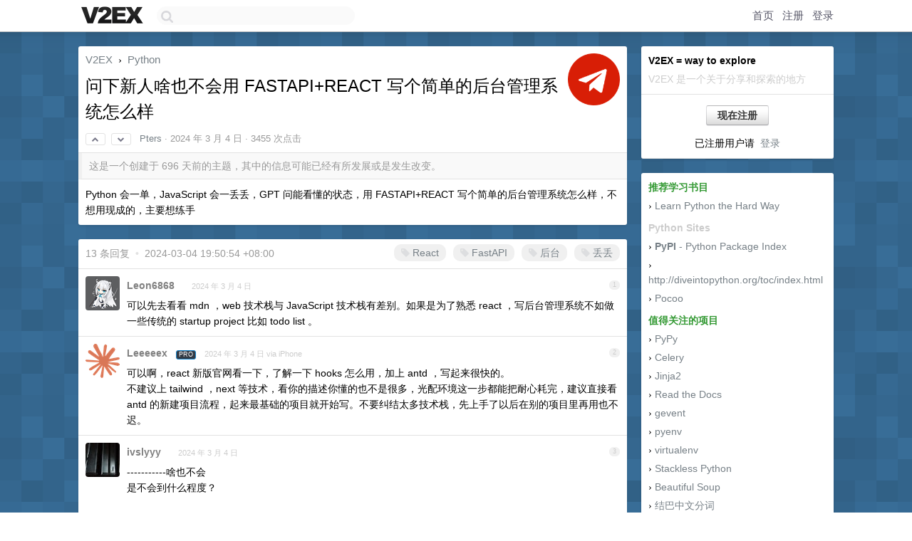

--- FILE ---
content_type: text/html; charset=UTF-8
request_url: https://fast.v2ex.com/t/1020291
body_size: 10143
content:
<!DOCTYPE html>
<html lang="zh-CN">
<head>
    <meta name="Content-Type" content="text/html;charset=utf-8">
    <meta name="Referrer" content="unsafe-url">
    <meta content="True" name="HandheldFriendly">
    
    <meta name="theme-color" content="#ffffff">
    
    
    <meta name="apple-mobile-web-app-capable" content="yes" />
<meta name="mobile-web-app-capable" content="yes" />
<meta name="detectify-verification" content="d0264f228155c7a1f72c3d91c17ce8fb" />
<meta name="p:domain_verify" content="b87e3b55b409494aab88c1610b05a5f0"/>
<meta name="alexaVerifyID" content="OFc8dmwZo7ttU4UCnDh1rKDtLlY" />
<meta name="baidu-site-verification" content="D00WizvYyr" />
<meta name="msvalidate.01" content="D9B08FEA08E3DA402BF07ABAB61D77DE" />
<meta property="wb:webmaster" content="f2f4cb229bda06a4" />
<meta name="google-site-verification" content="LM_cJR94XJIqcYJeOCscGVMWdaRUvmyz6cVOqkFplaU" />
<meta name="wwads-cn-verify" content="c8ffe9a587b126f152ed3d89a146b445" />
<script type="text/javascript" src="https://cdn.wwads.cn/js/makemoney.js" async></script>
<script async src="https://pagead2.googlesyndication.com/pagead/js/adsbygoogle.js?client=ca-pub-5060390720525238"
     crossorigin="anonymous"></script>
    
    <title>问下新人啥也不会用 FASTAPI+REACT 写个简单的后台管理系统怎么样 - V2EX</title>
    <link rel="dns-prefetch" href="https://static.v2ex.com/" />
<link rel="dns-prefetch" href="https://cdn.v2ex.com/" />
<link rel="dns-prefetch" href="https://i.v2ex.co/" />
<link rel="dns-prefetch" href="https://www.google-analytics.com/" />    
    <style>
        body {
            min-width: 820px;
            font-family: "Helvetica Neue", "Luxi Sans", "Segoe UI", "Hiragino Sans GB", "Microsoft Yahei", sans-serif, "Apple Logo";
        }
    </style>
    <link rel="stylesheet" type="text/css" media="screen" href="/assets/c5cbeb747d47558e3043308a6db51d2046fbbcae-combo.css?t=1769645400">
    
    <script>
        const SITE_NIGHT = 0;
    </script>
    <link rel="stylesheet" href="/static/css/vendor/tomorrow.css?v=3c006808236080a5d98ba4e64b8f323f" type="text/css">
    
    <link rel="icon" sizes="192x192" href="/static/icon-192.png">
    <link rel="apple-touch-icon" sizes="180x180" href="/static/apple-touch-icon-180.png?v=91e795b8b5d9e2cbf2d886c3d4b7d63c">
    
    <link rel="shortcut icon" href="/static/favicon.ico" type="image/png">
    
    
    <link rel="manifest" href="/manifest.webmanifest">
    <script>
        const LANG = 'zhcn';
        const FEATURES = ['search', 'favorite-nodes-sort'];
    </script>
    <script src="/assets/e018fd2b900d7499242ac6e8286c94e0e0cc8e0d-combo.js?t=1769645400" defer></script>
    <meta name="description" content="Python - @Pters - Python 会一单，JavaScript 会一丢丢，GPT 问能看懂的状态，用 FASTAPI+REACT 写个简单的后台管理系统怎么样，不想用现成的，主要想练手">
    
    
    <link rel="canonical" href="https://www.v2ex.com/t/1020291">
    
    


<meta property="og:locale" content="zh_CN" />
<meta property="og:type" content="article" />
<meta property="og:title" content="问下新人啥也不会用 FASTAPI+REACT 写个简单的后台管理系统怎么样 - V2EX" />
<meta property="og:description" content="Python - @Pters - Python 会一单，JavaScript 会一丢丢，GPT 问能看懂的状态，用 FASTAPI+REACT 写个简单的后台管理系统怎么样，不想用现成的，主要想练手" />
<meta property="og:url" content="https://www.v2ex.com/t/1020291" />
<meta property="og:site_name" content="V2EX" />

<meta property="article:tag" content="python" />
<meta property="article:section" content="Python" />
<meta property="article:published_time" content="2024-03-03T16:54:30Z" />

<meta name="twitter:card" content="summary" />
<meta name="twitter:description" content="Python - @Pters - Python 会一单，JavaScript 会一丢丢，GPT 问能看懂的状态，用 FASTAPI+REACT 写个简单的后台管理系统怎么样，不想用现成的，主要想练手" />
<meta name="twitter:title" content="问下新人啥也不会用 FASTAPI+REACT 写个简单的后台管理系统怎么样 - V2EX" />
<meta name="twitter:image" content="https://cdn.v2ex.com/avatar/ec97/4cea/661507_xlarge.png?m=1761095964" />
<meta name="twitter:site" content="@V2EX" />
<meta name="twitter:creator" content="@V2EX" />
<link rel="top" title="回到顶部" href="#">


<link rel="amphtml" href="https://www.v2ex.com/amp/t/1020291" />
<script>
const topicId = 1020291;
var once = "19491";

document.addEventListener("DOMContentLoaded", () => {
    protectTraffic();

    if (typeof reloadTopicTips !== 'undefined') {
        window.reloadTopicTips = reloadTopicTips;
    }

    const observer = new IntersectionObserver(
        ([e]) => e.target.toggleAttribute('stuck', e.intersectionRatio < 1),
        {threshold: [1]}
    );

    observer.observe(document.getElementById('reply-box'));

    
    hljs.initHighlightingOnLoad();
    

    $('#Main').on('click', '.no, .ago', function () {
        location.hash = $(this).parents('.cell').prop('id');
    });

    

    // refresh once
    document.addEventListener('visibilitychange', e => {
        if (document.visibilityState === 'visible') {
            fetchOnce().then(once => {
                $('#once').val(once);
            });
        }
    });

    if (location.search.indexOf('p=') > -1) {
    const p = Number(location.search.split('p=')[1].split('&')[0]);
    if (p) {
        const key = 'tp1020291';
        if (lscache.set(key, p, 60 * 24 * 30)) { // 30 days
            console.log(`Saved topic page number to ${key}: ` + p);
        }
    }
}

    
});
</script>
<script type="text/javascript">
function format(tpl) {
    var index = 1, items = arguments;
    return (tpl || '').replace(/{(\w*)}/g, function(match, p1) {
        return items[index++] || p1 || match;
    });
}
function loadCSS(url, callback) {
    return $('<link type="text/css" rel="stylesheet"/>')
        .attr({ href: url })
        .on('load', callback)
        .appendTo(document.head);
}
function lazyGist(element) {
    var $btn = $(element);
    var $self = $(element).parent();
    var $link = $self.find('a');
    $btn.prop('disabled', 'disabled').text('Loading...');
    $.getJSON(format('{}.json?callback=?', $link.prop('href').replace($link.prop('hash'), '')))
        .done(function(data) {
            loadCSS(data.stylesheet, function() {
                $self.replaceWith(data.div);
                $('.gist .gist-file .gist-meta a').filter(function() { return this.href === $link.prop('href'); }).parents('.gist-file').siblings().remove();
            });
        })
        .fail(function() { $self.replaceWith($('<a>').attr('href', url).text(url)); });
}
</script>


    
</head>
<body>
    
    
    <div id="Top">
        <div class="content">
            <div class="site-nav">
                <a href="/" name="top" title="way to explore"><div id="Logo"></div></a>
                <div id="search-container">
                    <input id="search" type="text" maxlength="128" autocomplete="off" tabindex="1">
                    <div id="search-result" class="box"></div>
                </div>
                <div class="tools" >
                
                    <a href="/" class="top">首页</a>
                    <a href="/signup" class="top">注册</a>
                    <a href="/signin" class="top">登录</a>
                
                </div>
            </div>
        </div>
    </div>
    
    <div id="Wrapper">
        <div class="content">
            
            <div id="Leftbar"></div>
            <div id="Rightbar">
                <div class="sep20"></div>
                
                    
                    <div class="box">
                        <div class="cell">
                            <strong>V2EX = way to explore</strong>
                            <div class="sep5"></div>
                            <span class="fade">V2EX 是一个关于分享和探索的地方</span>
                        </div>
                        <div class="inner">
                            <div class="sep5"></div>
                            <div align="center"><a href="/signup" class="super normal button">现在注册</a>
                            <div class="sep5"></div>
                            <div class="sep10"></div>
                            已注册用户请 &nbsp;<a href="/signin">登录</a></div>
                        </div>
                    </div>
                    
                    



        
        <div class="sep"></div>
        <div class="box">
            <div class="inner" id="node_sidebar">
                <strong class="green">推荐学习书目</strong>
<div class="sep5"></div>
<span class="chevron">›</span> <a href="http://learnpythonthehardway.org/book/" target="_blank">Learn Python the Hard Way</a>
<div class="sep10"></div>
<strong class="fade">Python Sites</strong>
<div class="sep5"></div>
<span class="chevron">›</span> <a href="http://pypi.python.org/pypi" target="_blank"><strong>PyPI</strong> - Python Package Index</a>
<div class="sep5"></div>
<span class="chevron">›</span> <a href="http://diveintopython.org/toc/index.html" target="_blank">http://diveintopython.org/toc/index.html</a>
<div class="sep5"></div>
<span class="chevron">›</span> <a href="http://www.pocoo.org/" target="_blank">Pocoo</a>
<div class="sep10"></div>
<strong class="green">值得关注的项目</strong>
<div class="sep5"></div>
<span class="chevron">›</span> <a href="http://www.pypy.org/" target="_blank">PyPy</a>
<div class="sep5"></div>
<span class="chevron">›</span> <a href="http://celeryproject.org/" target="_blank">Celery</a>
<div class="sep5"></div>
<span class="chevron">›</span> <a href="http://jinja.pocoo.org/docs/" target="_blank">Jinja2</a>
<div class="sep5"></div>
<span class="chevron">›</span> <a href="http://www.readthedocs.org/" target="_blank">Read the Docs</a>
<div class="sep5"></div>
<span class="chevron">›</span> <a href="http://www.gevent.org/" target="_blank">gevent</a>
<div class="sep5"></div>
<span class="chevron">›</span> <a href="https://github.com/yyuu/pyenv" target="_blank">pyenv</a>
<div class="sep5"></div>
<span class="chevron">›</span> <a href="http://www.virtualenv.org/" target="_blank">virtualenv</a>
<div class="sep5"></div>
<span class="chevron">›</span> <a href="http://www.stackless.com/" target="_blank">Stackless Python</a>
<div class="sep5"></div>
<span class="chevron">›</span> <a href="http://www.crummy.com/software/BeautifulSoup/" target="_blank">Beautiful Soup</a>
<div class="sep5"></div>
<span class="chevron">›</span> <a href="https://github.com/fxsjy/jieba" target="_blank">结巴中文分词</a>
<div class="sep5"></div>
<span class="chevron">›</span> <a href="http://www.gunicorn.org/" target="_blank">Green Unicorn</a>
<div class="sep5"></div>
<span class="chevron">›</span> <a href="https://getsentry.com/signup/r_D0rG/" target="_blank">Sentry</a>
<div class="sep5"></div>
<span class="chevron">›</span> <a href="https://github.com/seomoz/shovel" target="_blank">Shovel</a>
<div class="sep5"></div>
<span class="chevron">›</span> <a href="https://github.com/pyflakes/pyflakes/" target="_blank">Pyflakes</a>
<div class="sep5"></div>
<span class="chevron">›</span> <a href="https://www.pytest.org/" target="_blank">pytest</a>
<div class="sep10"></div>
<strong class="green">Python 编程</strong>
<div class="sep5"></div>
<span class="chevron">›</span> <a href="http://pypi.python.org/pypi/pep8" target="_blank">pep8 Checker</a>
<div class="sep10"></div>
<strong class="green">Styles</strong>
<div class="sep5"></div>
<span class="chevron">›</span> <a href="http://www.python.org/dev/peps/pep-0008/" target="_blank">PEP 8</a>
<div class="sep5"></div>
<span class="chevron">›</span> <a href="https://google.github.io/styleguide/pyguide.html" target="_blank">Google Python Style Guide</a>
<div class="sep5"></div>
<span class="chevron">›</span> <a href="http://docs.python-guide.org/en/latest/writing/style/" target="_blank">Code Style from The Hitchhiker's Guide</a>
<style type="text/css">
#Wrapper {
background-color: #386d97;
background-image: url("/static/img/shadow_light.png"), url("//static.v2ex.com/bgs/pixels.png");
background-position: 0 0, 0 0;
background-repeat: repeat-x, repeat;
}
</style>
                
            </div>
            
        </div>
        
    


                    
                    <div class="sep20"></div>
                    <div class="box" id="pro-campaign-container">
    <!-- Campaign content will be loaded here -->
</div>

<script>
document.addEventListener('DOMContentLoaded', function() {
    // Function to escape HTML entities
    function escapeHtml(text) {
        if (!text) return '';
        var div = document.createElement('div');
        div.textContent = text;
        return div.innerHTML;
    }

    // Function to render campaign based on display format
    function renderCampaign(campaign) {
        let html = '';
        let displayFormat = campaign.display_format || 'text-only';
        let title = escapeHtml(campaign.title);
        let description = escapeHtml(campaign.description);
        let callToAction = escapeHtml(campaign.call_to_action);
        let link = escapeHtml(campaign.link);

        // Check if required image URL is available for the display format, fallback to text-only if not
        if (displayFormat === 'small-with-description' && !campaign.img_small_url) {
            displayFormat = 'text-only';
        } else if (displayFormat === 'banner-only' && !campaign.img_banner_url) {
            displayFormat = 'text-only';
        } else if ((displayFormat === 'big-only' || displayFormat === 'big-with-description' || displayFormat === 'big-with-title-description-button') && !campaign.img_big_url) {
            displayFormat = 'text-only';
        }

        html = `<div class="pro-unit-title">${title}</div>`;
        switch(displayFormat) {
            case 'text-only':
                html += `
                    <div class="pro-unit">
                    <div class="pro-unit-description flex-one-row gap10">
                        <div onclick="window.open('${link}', '_blank')">${description}</div>
                        <div><a href="${link}" class="pro-unit-go" target="_blank">›</a>
                        </div>
                    </div>
                    </div>
                `;
                break;

            case 'small-with-description':
                html += `<div class="pro-unit flex-one-row">
                    ${campaign.img_small_cid ? `<div class="pro-unit-small-image">
                        <a href="${link}" target="_blank"><img src="${campaign.img_small_url}" class="pro-unit-img" style="max-width: 130px; max-height: 100px;" /></a>
                    </div>` : ''}
                    <div onclick="window.open('${link}', '_blank')" class="pro-unit-description">${description}</div>
                </div>`;
                break;

            case 'banner-only':
                html += `<div class="cell"><a href="${link}" target="_blank"><img src="${campaign.img_banner_url}" class="pro-unit-img" style="max-width: 250px; max-height: 60px; display: block; vertical-align: bottom;" /></a></div>`;
                break;

            case 'big-only':
                html += `<div class="cell"><a href="${link}" target="_blank"><img src="${campaign.img_big_url}" class="pro-unit-img" style="max-width: 500px; max-height: 500px; width: 100%; display: block; vertical-align: bottom;" /></a></div>`;
                break;

            case 'big-with-description':
                html += `<div class="inner" style="padding-bottom: 0px;"><a href="${link}" target="_blank"><img src="${campaign.img_big_url}" class="pro-unit-img" style="max-width: 500px; max-height: 500px; width: 100%; display: block; vertical-align: bottom;" /></a></div>`;
                html += `<div class="pro-unit-description flex-one-row gap10">
                    <div onclick="window.open('${link}', '_blank')">${description}</div>
                    <div><a href="${link}" class="pro-unit-go" target="_blank">›</a></div></div>`;
                break;

            case 'big-with-title-description-button':
                html += `<div class="inner" style="padding-bottom: 0px;"><a href="${link}" target="_blank"><img src="${campaign.img_big_url}" class="pro-unit-img" style="max-width: 500px; max-height: 500px; width: 100%; display: block; vertical-align: bottom;" /></a></div>`;
                html += `<div class="pro-unit-description">
                    <div style="text-align: center" onclick="window.open('${link}', '_blank')">${description}</div>
                    </div>`;
                html += `<div class="pro-unit-cta-container"><a href="${link}" target="_blank" class="pro-unit-cta">${callToAction}</a></div>`;
                break;

            default:
                html += `
                    <div class="pro-unit-description flex-one-row gap10">
                        <div onclick="window.open('${link}', '_blank')">${description}</div>
                        <div><a href="${link}" class="pro-unit-go" target="_blank">›</a></div>
                    </div>
                `;
        }

        html += `<div class="pro-unit-from flex-one-row gap10">
        <div>Promoted by <a href="/member/${campaign.member.username}" target="_blank">${campaign.member.username}</a></div>
        <div><a href="/pro/about" target="_blank" class="fade"><i class="fa fa-question-circle fade"></i> <span style="font-size: 12px; color: var(--color-fade)">PRO</span></a></div>
        </div>`

        return html;
    }

    // Load campaign from emitter
    var xhr = new XMLHttpRequest();
    xhr.open('GET', '/pro/emitter', true);
    xhr.setRequestHeader('Content-Type', 'application/json');

    xhr.onreadystatechange = function() {
        if (xhr.readyState === 4) {
            if (xhr.status === 200) {
                try {
                    var campaign = JSON.parse(xhr.responseText);
                    if (campaign && campaign.id) {
                        var html = renderCampaign(campaign);
                        document.getElementById('pro-campaign-container').innerHTML = html;
                    } else {
                        // No campaign to display, hide the container
                        document.getElementById('pro-campaign-container').style.display = 'none';
                    }
                } catch (e) {
                    // Parse error, hide the container
                    document.getElementById('pro-campaign-container').style.display = 'none';
                    console.log('Error parsing campaign data: ' + e.message);
                }
            } else {
                // HTTP error, hide the container
                document.getElementById('pro-campaign-container').style.display = 'none';
                console.log('Error loading campaign: HTTP ' + xhr.status);
            }
        }
    };

    xhr.send();
});
</script>
                    <div class="sep20"></div>
                    
                    
                    
                
            </div>
            <div id="Main">
                <div class="sep20"></div>
                
<div class="box" style="border-bottom: 0px;">
    
    <div class="header"><div class="fr"><a href="/member/Pters"><img src="https://cdn.v2ex.com/avatar/ec97/4cea/661507_xlarge.png?m=1761095964" class="avatar" border="0" align="default" width="73" style="width: 73px; max-height: 73px;" alt="Pters" data-uid="661507" /></a></div>
    <a href="/">V2EX</a> <span class="chevron">&nbsp;›&nbsp;</span> <a href="/go/python">Python</a>
    <div class="sep10"></div>
    <h1>问下新人啥也不会用 FASTAPI+REACT 写个简单的后台管理系统怎么样</h1>
    <div id="topic_1020291_votes" class="votes">
<a href="javascript:" onclick="upVoteTopic(1020291);" class="vote"><li class="fa fa-chevron-up"></li></a> &nbsp;<a href="javascript:" onclick="downVoteTopic(1020291);" class="vote"><li class="fa fa-chevron-down"></li></a></div> &nbsp; <small class="gray"><a href="/member/Pters">Pters</a> · <span title="2024-03-04 00:54:30 +08:00">2024 年 3 月 4 日</span> · 3455 次点击</small>
    </div>
    
    
    <div class="outdated">这是一个创建于 696 天前的主题，其中的信息可能已经有所发展或是发生改变。</div>
    
    
    <div class="cell">
        
        <div class="topic_content"><div class="markdown_body"><p>Python 会一单，JavaScript 会一丢丢，GPT 问能看懂的状态，用 FASTAPI+REACT 写个简单的后台管理系统怎么样，不想用现成的，主要想练手</p>
</div></div>
        
    </div>
    
    
    
    
</div>

<!-- SOL tip topic -->


<div class="sep20"></div>


<div class="box">
    <div class="cell"><div class="fr" style="margin: -3px -5px 0px 0px;"><a href="/tag/React" class="tag"><li class="fa fa-tag"></li> React</a><a href="/tag/FastAPI" class="tag"><li class="fa fa-tag"></li> FastAPI</a><a href="/tag/后台" class="tag"><li class="fa fa-tag"></li> 后台</a><a href="/tag/丢丢" class="tag"><li class="fa fa-tag"></li> 丢丢</a></div><span class="gray">13 条回复 &nbsp;<strong class="snow">•</strong> &nbsp;2024-03-04 19:50:54 +08:00</span>
    </div>
    

    
        
        <div id="r_14392412" class="cell">
        
        <table cellpadding="0" cellspacing="0" border="0" width="100%">
            <tr>
                <td width="48" valign="top" align="center"><img src="https://cdn.v2ex.com/avatar/14ed/48e6/438369_normal.png?m=1748955348" class="avatar" border="0" align="default" alt="Leon6868" data-uid="438369" /></td>
                <td width="10" valign="top"></td>
                <td width="auto" valign="top" align="left"><div class="fr"> &nbsp; &nbsp; <span class="no">1</span></div>
                    <div class="sep3"></div>
                    <strong><a href="/member/Leon6868" class="dark">Leon6868</a></strong> &nbsp; <div class="badges"></div>&nbsp; &nbsp;<span class="ago" title="2024-03-04 01:05:05 +08:00">2024 年 3 月 4 日</span> 
                    <div class="sep5"></div>
                    <div class="reply_content">可以先去看看 mdn ，web 技术栈与 JavaScript 技术栈有差别。如果是为了熟悉 react ，写后台管理系统不如做一些传统的 startup project 比如 todo list 。</div>
                </td>
            </tr>
        </table>
        </div>
    
    

    
        
        <div id="r_14392428" class="cell">
        
        <table cellpadding="0" cellspacing="0" border="0" width="100%">
            <tr>
                <td width="48" valign="top" align="center"><img src="https://cdn.v2ex.com/avatar/b0c6/6f54/415795_normal.png?m=1769064381" class="avatar" border="0" align="default" alt="Leeeeex" data-uid="415795" /></td>
                <td width="10" valign="top"></td>
                <td width="auto" valign="top" align="left"><div class="fr"> &nbsp; &nbsp; <span class="no">2</span></div>
                    <div class="sep3"></div>
                    <strong><a href="/member/Leeeeex" class="dark">Leeeeex</a></strong> &nbsp; <div class="badges"><div class="badge pro">PRO</div></div>&nbsp; &nbsp;<span class="ago" title="2024-03-04 01:17:28 +08:00">2024 年 3 月 4 日 via iPhone</span> 
                    <div class="sep5"></div>
                    <div class="reply_content">可以啊，react 新版官网看一下，了解一下 hooks 怎么用，加上 antd ，写起来很快的。<br />不建议上 tailwind ，next 等技术，看你的描述你懂的也不是很多，光配环境这一步都能把耐心耗完，建议直接看 antd 的新建项目流程，起来最基础的项目就开始写。不要纠结太多技术栈，先上手了以后在别的项目里再用也不迟。</div>
                </td>
            </tr>
        </table>
        </div>
    
    

    
        
        <div id="r_14392481" class="cell">
        
        <table cellpadding="0" cellspacing="0" border="0" width="100%">
            <tr>
                <td width="48" valign="top" align="center"><img src="https://cdn.v2ex.com/gravatar/a3a459ce8353e3d350ff2f75813ad95e?s=48&d=retro" class="avatar" border="0" align="default" alt="ivslyyy" data-uid="275011" /></td>
                <td width="10" valign="top"></td>
                <td width="auto" valign="top" align="left"><div class="fr"> &nbsp; &nbsp; <span class="no">3</span></div>
                    <div class="sep3"></div>
                    <strong><a href="/member/ivslyyy" class="dark">ivslyyy</a></strong> &nbsp; <div class="badges"></div>&nbsp; &nbsp;<span class="ago" title="2024-03-04 03:42:21 +08:00">2024 年 3 月 4 日</span> 
                    <div class="sep5"></div>
                    <div class="reply_content">-----------啥也不会<br />是不会到什么程度？<br /><br />要做网页做网站，你说你啥也不会<br />那么你需要学网页基础、数据库基础、服务器基础<br />mvc 概念，数据绑定，一点点函数式和不可变数据的概念，<br /><br />如果肯用心肯花时间，就可以。<br /><br />打个比方，我以前遇到过一个顶级富二代，<br />他一顿饭吃一两千，让他写点 css ，他说很难，最终放弃<br /><br />但我遇到过很穷的山区朋友，<br />就是熬夜通宵，一直到能看懂自己有理解自己写出来才罢休<br /><br />网页代码，在现在高度抽象，框架高度成熟的时代，<br />学起来，写起来都不难。<br /><br />能不能做，能不能学会，能不能写，<br />取决于你自己</div>
                </td>
            </tr>
        </table>
        </div>
    
    

    
        
        <div id="r_14392525" class="cell">
        
        <table cellpadding="0" cellspacing="0" border="0" width="100%">
            <tr>
                <td width="48" valign="top" align="center"><img src="https://cdn.v2ex.com/gravatar/4e1f0d5d713b8d41843586e8d3774a02?s=48&d=retro" class="avatar" border="0" align="default" alt="fd9xr" data-uid="619360" /></td>
                <td width="10" valign="top"></td>
                <td width="auto" valign="top" align="left"><div class="fr"> &nbsp; &nbsp; <span class="no">4</span></div>
                    <div class="sep3"></div>
                    <strong><a href="/member/fd9xr" class="dark">fd9xr</a></strong> &nbsp; <div class="badges"></div>&nbsp; &nbsp;<span class="ago" title="2024-03-04 07:10:19 +08:00">2024 年 3 月 4 日 via iPhone</span> 
                    <div class="sep5"></div>
                    <div class="reply_content">试试就知道了 你写不了 React</div>
                </td>
            </tr>
        </table>
        </div>
    
    

    
        
        <div id="r_14392610" class="cell">
        
        <table cellpadding="0" cellspacing="0" border="0" width="100%">
            <tr>
                <td width="48" valign="top" align="center"><img src="https://cdn.v2ex.com/avatar/a1da/7f69/30995_normal.png?m=1713162488" class="avatar" border="0" align="default" alt="shinession" data-uid="30995" /></td>
                <td width="10" valign="top"></td>
                <td width="auto" valign="top" align="left"><div class="fr"> &nbsp; &nbsp; <span class="no">5</span></div>
                    <div class="sep3"></div>
                    <strong><a href="/member/shinession" class="dark">shinession</a></strong> &nbsp; <div class="badges"></div>&nbsp; &nbsp;<span class="ago" title="2024-03-04 08:32:42 +08:00">2024 年 3 月 4 日</span> 
                    <div class="sep5"></div>
                    <div class="reply_content">试试 fastapi+dash 吧, 不用多学 js, 而且你说的这个已经有人做了, 照着做学的容易点</div>
                </td>
            </tr>
        </table>
        </div>
    
    

    
        
        <div id="r_14392625" class="cell">
        
        <table cellpadding="0" cellspacing="0" border="0" width="100%">
            <tr>
                <td width="48" valign="top" align="center"><img src="https://cdn.v2ex.com/gravatar/93b4a9a224bde4bbc29c4c1a3c25ba20?s=48&d=retro" class="avatar" border="0" align="default" alt="BadFox" data-uid="501297" /></td>
                <td width="10" valign="top"></td>
                <td width="auto" valign="top" align="left"><div class="fr"> &nbsp; &nbsp; <span class="no">6</span></div>
                    <div class="sep3"></div>
                    <strong><a href="/member/BadFox" class="dark">BadFox</a></strong> &nbsp; <div class="badges"></div>&nbsp; &nbsp;<span class="ago" title="2024-03-04 08:37:24 +08:00">2024 年 3 月 4 日</span> 
                    <div class="sep5"></div>
                    <div class="reply_content">不要瞻前顾后，评估好投入的精力和时间，然后直接做就好了。</div>
                </td>
            </tr>
        </table>
        </div>
    
    

    
        
        <div id="r_14392756" class="cell">
        
        <table cellpadding="0" cellspacing="0" border="0" width="100%">
            <tr>
                <td width="48" valign="top" align="center"><img src="https://cdn.v2ex.com/avatar/6dcb/35fd/43242_normal.png?m=1768429019" class="avatar" border="0" align="default" alt="davidyin" data-uid="43242" /></td>
                <td width="10" valign="top"></td>
                <td width="auto" valign="top" align="left"><div class="fr"> &nbsp; &nbsp; <span class="no">7</span></div>
                    <div class="sep3"></div>
                    <strong><a href="/member/davidyin" class="dark">davidyin</a></strong> &nbsp; <div class="badges"></div>&nbsp; &nbsp;<span class="ago" title="2024-03-04 09:08:41 +08:00">2024 年 3 月 4 日</span>  &nbsp; <span class="small fade"><img src="/static/img/heart_20250818.png?v=c3415183a0b3e9ab1576251be69d7d6d" width="14" align="absmiddle" alt="❤️" /> 1</span>
                    <div class="sep5"></div>
                    <div class="reply_content">知道到 V2EX 来提问,已经是很会了.</div>
                </td>
            </tr>
        </table>
        </div>
    
    

    
        
        <div id="r_14392894" class="cell">
        
        <table cellpadding="0" cellspacing="0" border="0" width="100%">
            <tr>
                <td width="48" valign="top" align="center"><img src="https://cdn.v2ex.com/gravatar/1b016fe0fb76c0cee96842649cbff8d8?s=48&d=retro" class="avatar" border="0" align="default" alt="cslive" data-uid="521251" /></td>
                <td width="10" valign="top"></td>
                <td width="auto" valign="top" align="left"><div class="fr"> &nbsp; &nbsp; <span class="no">8</span></div>
                    <div class="sep3"></div>
                    <strong><a href="/member/cslive" class="dark">cslive</a></strong> &nbsp; <div class="badges"></div>&nbsp; &nbsp;<span class="ago" title="2024-03-04 09:26:53 +08:00">2024 年 3 月 4 日</span> 
                    <div class="sep5"></div>
                    <div class="reply_content">nextjs 一把梭，前后端混合一起</div>
                </td>
            </tr>
        </table>
        </div>
    
    

    
        
        <div id="r_14393260" class="cell">
        
        <table cellpadding="0" cellspacing="0" border="0" width="100%">
            <tr>
                <td width="48" valign="top" align="center"><img src="https://cdn.v2ex.com/gravatar/2803aebc6b39ed4ea3140a28febf01a5?s=48&d=retro" class="avatar" border="0" align="default" alt="frankies" data-uid="556542" /></td>
                <td width="10" valign="top"></td>
                <td width="auto" valign="top" align="left"><div class="fr"> &nbsp; &nbsp; <span class="no">9</span></div>
                    <div class="sep3"></div>
                    <strong><a href="/member/frankies" class="dark">frankies</a></strong> &nbsp; <div class="badges"></div>&nbsp; &nbsp;<span class="ago" title="2024-03-04 10:04:07 +08:00">2024 年 3 月 4 日</span> 
                    <div class="sep5"></div>
                    <div class="reply_content">不是太懂。既然后端用 fastapi 为啥前端不用 Django ，都是 Python 技术栈。如果熟悉前端，为啥不用 Vue+nodejs 那一套，在国内还是 Vue 生态香。至于 React 、nextjs ，你是新人也该也不急着去大厂，为啥玩 react 增加心智负担。</div>
                </td>
            </tr>
        </table>
        </div>
    
    

    
        
        <div id="r_14393808" class="cell">
        
        <table cellpadding="0" cellspacing="0" border="0" width="100%">
            <tr>
                <td width="48" valign="top" align="center"><img src="https://cdn.v2ex.com/avatar/a197/3cc5/354034_normal.png?m=1751458187" class="avatar" border="0" align="default" alt="treblex" data-uid="354034" /></td>
                <td width="10" valign="top"></td>
                <td width="auto" valign="top" align="left"><div class="fr"> &nbsp; &nbsp; <span class="no">10</span></div>
                    <div class="sep3"></div>
                    <strong><a href="/member/treblex" class="dark">treblex</a></strong> &nbsp; <div class="badges"></div>&nbsp; &nbsp;<span class="ago" title="2024-03-04 10:53:04 +08:00">2024 年 3 月 4 日</span> 
                    <div class="sep5"></div>
                    <div class="reply_content">看看我的，写了一点点 <a target="_blank" href="https://github.com/LazyFury/shotgun" rel="nofollow noopener">https://github.com/LazyFury/shotgun</a><br />api curd 核心在这，没有用 drf 自己糊的  <a target="_blank" href="https://github.com/LazyFury/revolver_api" rel="nofollow noopener">https://github.com/LazyFury/revolver_api</a></div>
                </td>
            </tr>
        </table>
        </div>
    
    

    
        
        <div id="r_14394036" class="cell">
        
        <table cellpadding="0" cellspacing="0" border="0" width="100%">
            <tr>
                <td width="48" valign="top" align="center"><img src="https://cdn.v2ex.com/avatar/ec97/4cea/661507_normal.png?m=1761095964" class="avatar" border="0" align="default" alt="Pters" data-uid="661507" /></td>
                <td width="10" valign="top"></td>
                <td width="auto" valign="top" align="left"><div class="fr"> &nbsp; &nbsp; <span class="no">11</span></div>
                    <div class="sep3"></div>
                    <strong><a href="/member/Pters" class="dark">Pters</a></strong> &nbsp; <div class="badges"><div class="badge op">OP</div></div>&nbsp; &nbsp;<span class="ago" title="2024-03-04 11:15:40 +08:00">2024 年 3 月 4 日</span> 
                    <div class="sep5"></div>
                    <div class="reply_content">路由啊，异步啊，组件啊，请求啊，那些我已经懂了，更高级的不太会，Django 试了我觉得不太喜欢，Vue 挺好，我开始就想的是 Vue ，但是先碰见了一个 react 的教程就上手了</div>
                </td>
            </tr>
        </table>
        </div>
    
    

    
        
        <div id="r_14396542" class="cell">
        
        <table cellpadding="0" cellspacing="0" border="0" width="100%">
            <tr>
                <td width="48" valign="top" align="center"><img src="https://cdn.v2ex.com/avatar/011a/e90b/347227_normal.png?m=1724743211" class="avatar" border="0" align="default" alt="zephyru" data-uid="347227" /></td>
                <td width="10" valign="top"></td>
                <td width="auto" valign="top" align="left"><div class="fr"> &nbsp; &nbsp; <span class="no">12</span></div>
                    <div class="sep3"></div>
                    <strong><a href="/member/zephyru" class="dark">zephyru</a></strong> &nbsp; <div class="badges"></div>&nbsp; &nbsp;<span class="ago" title="2024-03-04 16:58:52 +08:00">2024 年 3 月 4 日</span> 
                    <div class="sep5"></div>
                    <div class="reply_content">看目的咯，拿来练手没什么不可以的，后台管理系统选个 ui 框架，比如 ant design ，相对来说快的很吧，非要自己一个 div 一个 table 的写，不是不可以，只是觉得没啥必要？</div>
                </td>
            </tr>
        </table>
        </div>
    
    

    
        
        <div id="r_14397490" class="cell">
        
        <table cellpadding="0" cellspacing="0" border="0" width="100%">
            <tr>
                <td width="48" valign="top" align="center"><img src="https://cdn.v2ex.com/avatar/7121/0eb9/222090_normal.png?m=1769415215" class="avatar" border="0" align="default" alt="iorilu" data-uid="222090" /></td>
                <td width="10" valign="top"></td>
                <td width="auto" valign="top" align="left"><div class="fr"> &nbsp; &nbsp; <span class="no">13</span></div>
                    <div class="sep3"></div>
                    <strong><a href="/member/iorilu" class="dark">iorilu</a></strong> &nbsp; <div class="badges"></div>&nbsp; &nbsp;<span class="ago" title="2024-03-04 19:50:54 +08:00">2024 年 3 月 4 日</span> 
                    <div class="sep5"></div>
                    <div class="reply_content">现在有很多 python 前端框架得整合, 隔一阵就冒出一个<br /><br />这种一般就是所有代码都在 python, 框架会自动包装</div>
                </td>
            </tr>
        </table>
        </div>
    
    


</div>
<div class="sep20"></div>



<div class="sep20"></div>
<div style="box-sizing: border-box"><div class="wwads-cn wwads-horizontal" data-id="98" style="max-width: 100%; padding-top: 10px; margin-top: 0px; text-align: left; box-shadow: 0 2px 3px rgb(0 0 0 / 10%); border-bottom: 1px solid var(--box-border-color); background-color: var(--box-background-color); color: var(--box-foreground-color);"></div></div>
<style type="text/css">.wwads-cn { border-radius: 3px !important; } .wwads-text { color: var(--link-color) !important; }</style>






            </div>
            
            
        </div>
        <div class="c"></div>
        <div class="sep20"></div>
    </div>
    <div id="Bottom">
        <div class="content">
            <div class="inner">
                <div class="sep10"></div>
                    <div class="fr">
                        <a href="https://www.digitalocean.com/?refcode=1b51f1a7651d" target="_blank"><div id="DigitalOcean"></div></a>
                    </div>
                    <strong><a href="/about" class="dark" target="_self">关于</a> &nbsp; <span class="snow">·</span> &nbsp; <a href="/help" class="dark" target="_self">帮助文档</a> &nbsp; <span class="snow">·</span> &nbsp; <a href="/pro/about" class="dark" target="_self">自助推广系统</a> &nbsp; <span class="snow">·</span> &nbsp; <a href="https://blog.v2ex.com/" class="dark" target="_blank">博客</a> &nbsp; <span class="snow">·</span> &nbsp; <a href="/help/api" class="dark" target="_self">API</a> &nbsp; <span class="snow">·</span> &nbsp; <a href="/faq" class="dark" target="_self">FAQ</a> &nbsp; <span class="snow">·</span> &nbsp; <a href="/solana" class="dark" target="_self">Solana</a> &nbsp; <span class="snow">·</span> &nbsp; 4200 人在线</strong> &nbsp; <span class="fade">最高记录 6679</span> &nbsp; <span class="snow">·</span> &nbsp; <a href="/select/language" class="f11"><img src="/static/img/language.png?v=6a5cfa731dc71a3769f6daace6784739" width="16" align="absmiddle" id="ico-select-language" /> &nbsp; Select Language</a>
                    <div class="sep20"></div>
                    创意工作者们的社区
                    <div class="sep5"></div>
                    World is powered by solitude
                    <div class="sep20"></div>
                    <span class="small fade">VERSION: 3.9.8.5 · 87ms · <a href="/worldclock#utc">UTC 00:16</a> · <a href="/worldclock#pvg">PVG 08:16</a> · <a href="/worldclock#lax">LAX 16:16</a> · <a href="/worldclock#jfk">JFK 19:16</a><br />♥ Do have faith in what you're doing.</span>
                <div class="sep10"></div>
            </div>
        </div>
    </div>

    

    

    
    <script src="/b/i/g-Zn2CiFghoaaLtms1YbiCoVGrx-5ua6BtdIx-pnMwAbEevneLy85YfG-VHJ08d7ohSnqslx-HJqopSrGWoBY0oUhhnqrFwx7DV0hES-oBWWPpSrHuK7yKMbtwYpaHTDxlWzR9TnGLG_UK_TUYHgc0Pig8MO0P4bPEy9v6EnXBI="></script>
    

    
    <script>
      (function(i,s,o,g,r,a,m){i['GoogleAnalyticsObject']=r;i[r]=i[r]||function(){
      (i[r].q=i[r].q||[]).push(arguments)},i[r].l=1*new Date();a=s.createElement(o),
      m=s.getElementsByTagName(o)[0];a.async=1;a.src=g;m.parentNode.insertBefore(a,m)
      })(window,document,'script','//www.google-analytics.com/analytics.js','ga');

      ga('create', 'UA-11940834-2', 'v2ex.com');
      ga('send', 'pageview');
      

ga('send', 'event', 'Node', 'topic', 'python');



    </script>
    

    
<button class="scroll-top" data-scroll="up" type="button"><span>❯<span></button>
</body>
</html>

--- FILE ---
content_type: text/html; charset=UTF-8
request_url: https://fast.v2ex.com/pro/emitter
body_size: 74
content:
{"img_big_cid": "QmVsrCqfg9ecvRHU7CRDCVPDKRDFTnxn3Wy4vGZhGwa5VW", "description": "\u6700\u4f4e\u4e070.7\u514d\u4e94\uff0c\u4e24\u878d2.6%\uff0c\u5df2\u5e2e\u52a9\u5343\u4eba\uff0c\u65e0\u5dee\u8bc4\uff01", "weight": 544000, "title": "\u8001\u5014\u9a74\u5f00\u6237\uff0c\u5df2\u5e2e\u52a91500+\u4eba", "img_big_url": "https://cid.v2ex.pro/ipfs/QmVsrCqfg9ecvRHU7CRDCVPDKRDFTnxn3Wy4vGZhGwa5VW", "img_banner_cid": "", "img_small_url": null, "reviewed": 1768884230, "member": {"username": "laojuelv", "id": 367256}, "img_small_cid": "", "img_banner_url": null, "call_to_action": "GO\uff01", "link": "https://v2ex.com/t/1186667", "last_modified": 1768784697, "created": 1759760835, "active": 1768784697, "display_format": "big-only", "id": 129}

--- FILE ---
content_type: text/html; charset=utf-8
request_url: https://www.google.com/recaptcha/api2/aframe
body_size: 269
content:
<!DOCTYPE HTML><html><head><meta http-equiv="content-type" content="text/html; charset=UTF-8"></head><body><script nonce="YxDo5BHMcFUfhVWCKbAxwQ">/** Anti-fraud and anti-abuse applications only. See google.com/recaptcha */ try{var clients={'sodar':'https://pagead2.googlesyndication.com/pagead/sodar?'};window.addEventListener("message",function(a){try{if(a.source===window.parent){var b=JSON.parse(a.data);var c=clients[b['id']];if(c){var d=document.createElement('img');d.src=c+b['params']+'&rc='+(localStorage.getItem("rc::a")?sessionStorage.getItem("rc::b"):"");window.document.body.appendChild(d);sessionStorage.setItem("rc::e",parseInt(sessionStorage.getItem("rc::e")||0)+1);localStorage.setItem("rc::h",'1769645807562');}}}catch(b){}});window.parent.postMessage("_grecaptcha_ready", "*");}catch(b){}</script></body></html>

--- FILE ---
content_type: application/javascript; charset=utf-8
request_url: https://esm.sh/jayson@4.3.0/es2022/lib/client/browser.mjs
body_size: 1303
content:
/* esm.sh - jayson@4.3.0/lib/client/browser */
import*as __0$ from"/uuid@^8.3.2?target=es2022";var require=n=>{const e=m=>typeof m.default<"u"?m.default:m,c=m=>Object.assign({__esModule:true},m);switch(n){case"uuid":return e(__0$);default:console.error('module "'+n+'" not found');return null;}};
var N=Object.create;var p=Object.defineProperty;var q=Object.getOwnPropertyDescriptor;var R=Object.getOwnPropertyNames;var j=Object.getPrototypeOf,A=Object.prototype.hasOwnProperty;var v=(r=>typeof require<"u"?require:typeof Proxy<"u"?new Proxy(r,{get:(e,n)=>(typeof require<"u"?require:e)[n]}):r)(function(r){if(typeof require<"u")return require.apply(this,arguments);throw Error('Dynamic require of "'+r+'" is not supported')});var d=(r,e)=>()=>(e||r((e={exports:{}}).exports,e),e.exports);var E=(r,e,n,t)=>{if(e&&typeof e=="object"||typeof e=="function")for(let i of R(e))!A.call(r,i)&&i!==n&&p(r,i,{get:()=>e[i],enumerable:!(t=q(e,i))||t.enumerable});return r};var I=(r,e,n)=>(n=r!=null?N(j(r)):{},E(e||!r||!r.__esModule?p(n,"default",{value:r,enumerable:!0}):n,r));var a=d((B,h)=>{"use strict";var S=v("uuid").v4,C=function(r,e,n,t){if(typeof r!="string")throw new TypeError(r+" must be a string");t=t||{};let i=typeof t.version=="number"?t.version:2;if(i!==1&&i!==2)throw new TypeError(i+" must be 1 or 2");let o={method:r};if(i===2&&(o.jsonrpc="2.0"),e){if(typeof e!="object"&&!Array.isArray(e))throw new TypeError(e+" must be an object, array or omitted");o.params=e}if(typeof n>"u"){let u=typeof t.generator=="function"?t.generator:function(){return S()};o.id=u(o,t)}else i===2&&n===null?t.notificationIdNull&&(o.id=null):o.id=n;return o};h.exports=C});var w=d((_,g)=>{"use strict";var J=v("uuid").v4,O=a(),s=function(r,e){if(!(this instanceof s))return new s(r,e);e||(e={}),this.options={reviver:typeof e.reviver<"u"?e.reviver:null,replacer:typeof e.replacer<"u"?e.replacer:null,generator:typeof e.generator<"u"?e.generator:function(){return J()},version:typeof e.version<"u"?e.version:2,notificationIdNull:typeof e.notificationIdNull=="boolean"?e.notificationIdNull:!1},this.callServer=r};g.exports=s;s.prototype.request=function(r,e,n,t){let i=this,o=null,u=Array.isArray(r)&&typeof e=="function";if(this.options.version===1&&u)throw new TypeError("JSON-RPC 1.0 does not support batching");if(u||!u&&r&&typeof r=="object"&&typeof e=="function")t=e,o=r;else{typeof n=="function"&&(t=n,n=void 0);let f=typeof t=="function";try{o=O(r,e,n,{generator:this.options.generator,version:this.options.version,notificationIdNull:this.options.notificationIdNull})}catch(c){if(f){t(c);return}throw c}if(!f)return o}let l;try{l=JSON.stringify(o,this.options.replacer)}catch(f){t(f);return}return this.callServer(l,function(f,c){i._parseResponse(f,c,t)}),o};s.prototype._parseResponse=function(r,e,n){if(r){n(r);return}if(!e){n();return}let t;try{t=JSON.parse(e,this.options.reviver)}catch(i){n(i);return}if(n.length===3)if(Array.isArray(t)){let i=function(u){return typeof u.error<"u"},o=function(u){return!i(u)};n(null,t.filter(i),t.filter(o));return}else{n(null,t.error,t.result);return}n(null,t)}});var y=I(w()),P=y.default??y;export{P as default};
//# sourceMappingURL=browser.mjs.map